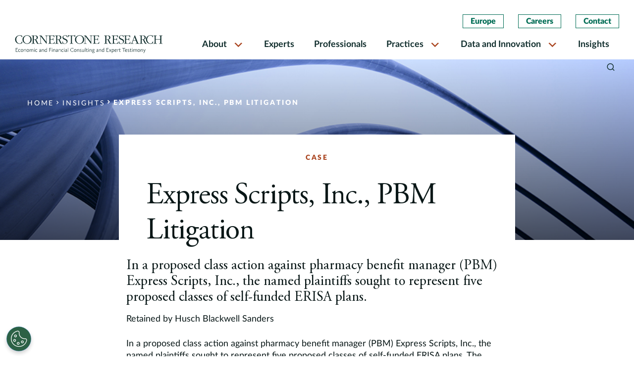

--- FILE ---
content_type: text/html; charset=UTF-8
request_url: https://www.cornerstone.com/insights/cases/express-scripts-inc-pbm-litigation/
body_size: 17727
content:
<!doctype html>
<html lang="en-US">
<head>
	<meta charset="UTF-8">
	<meta name="viewport" content="width=device-width, initial-scale=1">
    <meta http-equiv="X-UA-Compatible" content="IE=edge">
    <link rel="preconnect" href="https://fonts.googleapis.com">
    <link rel="preconnect" href="https://fonts.gstatic.com" crossorigin>
    <link rel="stylesheet" href="https://use.typekit.net/fcw1nqi.css">
    <link rel="stylesheet" href="https://cdnjs.cloudflare.com/ajax/libs/font-awesome/4.0.1/css/font-awesome.min.css" integrity="sha512-H/zVLBHVS8ZRNSR8wrNZrGFpuHDyN6+p6uaADRefLS4yZYRxfF4049g1GhT+gDExFRB5Kf9jeGr8vueDsyBhhA==" crossorigin="anonymous" referrerpolicy="no-referrer" />
	<meta name='robots' content='index, follow, max-image-preview:large, max-snippet:-1, max-video-preview:-1' />

	<!-- This site is optimized with the Yoast SEO Premium plugin v20.1 (Yoast SEO v26.6) - https://yoast.com/wordpress/plugins/seo/ -->
	<title>Express Scripts, Inc., PBM Litigation | Cornerstone Research</title>
	<meta name="description" content="In a proposed class action against pharmacy benefit manager (PBM) Express Scripts, Inc., the named plaintiffs sought to represent five proposed classes of self-funded ERISA plans." />
	<link rel="canonical" href="https://www.cornerstone.com/insights/cases/express-scripts-inc-pbm-litigation/" />
	<meta property="og:locale" content="en_US" />
	<meta property="og:type" content="article" />
	<meta property="og:title" content="Express Scripts, Inc., PBM Litigation" />
	<meta property="og:description" content="In a proposed class action against pharmacy benefit manager (PBM) Express Scripts, Inc., the named plaintiffs sought to represent five proposed classes of self-funded ERISA plans." />
	<meta property="og:url" content="https://www.cornerstone.com/insights/cases/express-scripts-inc-pbm-litigation/" />
	<meta property="og:site_name" content="Cornerstone Research" />
	<meta property="article:publisher" content="https://www.facebook.com/CornerstoneResearchInc" />
	<meta property="article:modified_time" content="2022-01-13T19:25:06+00:00" />
	<meta property="og:image" content="https://www.cornerstone.com/wp-content/uploads/2022/01/greenlogo.jpg" />
	<meta property="og:image:width" content="300" />
	<meta property="og:image:height" content="210" />
	<meta property="og:image:type" content="image/jpeg" />
	<meta name="twitter:card" content="summary_large_image" />
	<meta name="twitter:site" content="@Cornerstone_Res" />
	<script type="application/ld+json" class="yoast-schema-graph">{"@context":"https://schema.org","@graph":[{"@type":"WebPage","@id":"https://www.cornerstone.com/insights/cases/express-scripts-inc-pbm-litigation/","url":"https://www.cornerstone.com/insights/cases/express-scripts-inc-pbm-litigation/","name":"Express Scripts, Inc., PBM Litigation | Cornerstone Research","isPartOf":{"@id":"https://www.cornerstone.com/#website"},"datePublished":"2009-08-26T12:08:28+00:00","dateModified":"2022-01-13T19:25:06+00:00","description":"In a proposed class action against pharmacy benefit manager (PBM) Express Scripts, Inc., the named plaintiffs sought to represent five proposed classes of self-funded ERISA plans.","breadcrumb":{"@id":"https://www.cornerstone.com/insights/cases/express-scripts-inc-pbm-litigation/#breadcrumb"},"inLanguage":"en-US","potentialAction":[{"@type":"ReadAction","target":["https://www.cornerstone.com/insights/cases/express-scripts-inc-pbm-litigation/"]}]},{"@type":"BreadcrumbList","@id":"https://www.cornerstone.com/insights/cases/express-scripts-inc-pbm-litigation/#breadcrumb","itemListElement":[{"@type":"ListItem","position":1,"name":"Home","item":"https://www.cornerstone.com/"},{"@type":"ListItem","position":2,"name":"Express Scripts, Inc., PBM Litigation"}]},{"@type":"WebSite","@id":"https://www.cornerstone.com/#website","url":"https://www.cornerstone.com/","name":"Cornerstone Research","description":"Economic and Financial Consulting and Expert Testimony","publisher":{"@id":"https://www.cornerstone.com/#organization"},"potentialAction":[{"@type":"SearchAction","target":{"@type":"EntryPoint","urlTemplate":"https://www.cornerstone.com/?s={search_term_string}"},"query-input":{"@type":"PropertyValueSpecification","valueRequired":true,"valueName":"search_term_string"}}],"inLanguage":"en-US"},{"@type":"Organization","@id":"https://www.cornerstone.com/#organization","name":"Cornerstone Research","url":"https://www.cornerstone.com/","logo":{"@type":"ImageObject","inLanguage":"en-US","@id":"https://www.cornerstone.com/#/schema/logo/image/","url":"https://www.cornerstone.com/wp-content/uploads/2022/01/Cornerstone-Research-Logo.jpg","contentUrl":"https://www.cornerstone.com/wp-content/uploads/2022/01/Cornerstone-Research-Logo.jpg","width":1000,"height":61,"caption":"Cornerstone Research"},"image":{"@id":"https://www.cornerstone.com/#/schema/logo/image/"},"sameAs":["https://www.facebook.com/CornerstoneResearchInc","https://x.com/Cornerstone_Res","https://www.linkedin.com/company/cornerstone-research/"]}]}</script>
	<!-- / Yoast SEO Premium plugin. -->


<link rel='dns-prefetch' href='//static.addtoany.com' />
<link rel="alternate" type="application/rss+xml" title="Cornerstone Research &raquo; Feed" href="https://www.cornerstone.com/feed/" />
<link rel="alternate" type="application/rss+xml" title="Cornerstone Research &raquo; Comments Feed" href="https://www.cornerstone.com/comments/feed/" />
<link rel="alternate" title="oEmbed (JSON)" type="application/json+oembed" href="https://www.cornerstone.com/wp-json/oembed/1.0/embed?url=https%3A%2F%2Fwww.cornerstone.com%2Finsights%2Fcases%2Fexpress-scripts-inc-pbm-litigation%2F" />
<link rel="alternate" title="oEmbed (XML)" type="text/xml+oembed" href="https://www.cornerstone.com/wp-json/oembed/1.0/embed?url=https%3A%2F%2Fwww.cornerstone.com%2Finsights%2Fcases%2Fexpress-scripts-inc-pbm-litigation%2F&#038;format=xml" />
		<style>
			.lazyload,
			.lazyloading {
				max-width: 100%;
			}
		</style>
		<style id='wp-img-auto-sizes-contain-inline-css'>
img:is([sizes=auto i],[sizes^="auto," i]){contain-intrinsic-size:3000px 1500px}
/*# sourceURL=wp-img-auto-sizes-contain-inline-css */
</style>
<style id='wp-block-library-inline-css'>
:root{--wp-block-synced-color:#7a00df;--wp-block-synced-color--rgb:122,0,223;--wp-bound-block-color:var(--wp-block-synced-color);--wp-editor-canvas-background:#ddd;--wp-admin-theme-color:#007cba;--wp-admin-theme-color--rgb:0,124,186;--wp-admin-theme-color-darker-10:#006ba1;--wp-admin-theme-color-darker-10--rgb:0,107,160.5;--wp-admin-theme-color-darker-20:#005a87;--wp-admin-theme-color-darker-20--rgb:0,90,135;--wp-admin-border-width-focus:2px}@media (min-resolution:192dpi){:root{--wp-admin-border-width-focus:1.5px}}.wp-element-button{cursor:pointer}:root .has-very-light-gray-background-color{background-color:#eee}:root .has-very-dark-gray-background-color{background-color:#313131}:root .has-very-light-gray-color{color:#eee}:root .has-very-dark-gray-color{color:#313131}:root .has-vivid-green-cyan-to-vivid-cyan-blue-gradient-background{background:linear-gradient(135deg,#00d084,#0693e3)}:root .has-purple-crush-gradient-background{background:linear-gradient(135deg,#34e2e4,#4721fb 50%,#ab1dfe)}:root .has-hazy-dawn-gradient-background{background:linear-gradient(135deg,#faaca8,#dad0ec)}:root .has-subdued-olive-gradient-background{background:linear-gradient(135deg,#fafae1,#67a671)}:root .has-atomic-cream-gradient-background{background:linear-gradient(135deg,#fdd79a,#004a59)}:root .has-nightshade-gradient-background{background:linear-gradient(135deg,#330968,#31cdcf)}:root .has-midnight-gradient-background{background:linear-gradient(135deg,#020381,#2874fc)}:root{--wp--preset--font-size--normal:16px;--wp--preset--font-size--huge:42px}.has-regular-font-size{font-size:1em}.has-larger-font-size{font-size:2.625em}.has-normal-font-size{font-size:var(--wp--preset--font-size--normal)}.has-huge-font-size{font-size:var(--wp--preset--font-size--huge)}.has-text-align-center{text-align:center}.has-text-align-left{text-align:left}.has-text-align-right{text-align:right}.has-fit-text{white-space:nowrap!important}#end-resizable-editor-section{display:none}.aligncenter{clear:both}.items-justified-left{justify-content:flex-start}.items-justified-center{justify-content:center}.items-justified-right{justify-content:flex-end}.items-justified-space-between{justify-content:space-between}.screen-reader-text{border:0;clip-path:inset(50%);height:1px;margin:-1px;overflow:hidden;padding:0;position:absolute;width:1px;word-wrap:normal!important}.screen-reader-text:focus{background-color:#ddd;clip-path:none;color:#444;display:block;font-size:1em;height:auto;left:5px;line-height:normal;padding:15px 23px 14px;text-decoration:none;top:5px;width:auto;z-index:100000}html :where(.has-border-color){border-style:solid}html :where([style*=border-top-color]){border-top-style:solid}html :where([style*=border-right-color]){border-right-style:solid}html :where([style*=border-bottom-color]){border-bottom-style:solid}html :where([style*=border-left-color]){border-left-style:solid}html :where([style*=border-width]){border-style:solid}html :where([style*=border-top-width]){border-top-style:solid}html :where([style*=border-right-width]){border-right-style:solid}html :where([style*=border-bottom-width]){border-bottom-style:solid}html :where([style*=border-left-width]){border-left-style:solid}html :where(img[class*=wp-image-]){height:auto;max-width:100%}:where(figure){margin:0 0 1em}html :where(.is-position-sticky){--wp-admin--admin-bar--position-offset:var(--wp-admin--admin-bar--height,0px)}@media screen and (max-width:600px){html :where(.is-position-sticky){--wp-admin--admin-bar--position-offset:0px}}

/*# sourceURL=wp-block-library-inline-css */
</style><style id='global-styles-inline-css'>
:root{--wp--preset--aspect-ratio--square: 1;--wp--preset--aspect-ratio--4-3: 4/3;--wp--preset--aspect-ratio--3-4: 3/4;--wp--preset--aspect-ratio--3-2: 3/2;--wp--preset--aspect-ratio--2-3: 2/3;--wp--preset--aspect-ratio--16-9: 16/9;--wp--preset--aspect-ratio--9-16: 9/16;--wp--preset--color--black: #000000;--wp--preset--color--cyan-bluish-gray: #abb8c3;--wp--preset--color--white: #ffffff;--wp--preset--color--pale-pink: #f78da7;--wp--preset--color--vivid-red: #cf2e2e;--wp--preset--color--luminous-vivid-orange: #ff6900;--wp--preset--color--luminous-vivid-amber: #fcb900;--wp--preset--color--light-green-cyan: #7bdcb5;--wp--preset--color--vivid-green-cyan: #00d084;--wp--preset--color--pale-cyan-blue: #8ed1fc;--wp--preset--color--vivid-cyan-blue: #0693e3;--wp--preset--color--vivid-purple: #9b51e0;--wp--preset--gradient--vivid-cyan-blue-to-vivid-purple: linear-gradient(135deg,rgb(6,147,227) 0%,rgb(155,81,224) 100%);--wp--preset--gradient--light-green-cyan-to-vivid-green-cyan: linear-gradient(135deg,rgb(122,220,180) 0%,rgb(0,208,130) 100%);--wp--preset--gradient--luminous-vivid-amber-to-luminous-vivid-orange: linear-gradient(135deg,rgb(252,185,0) 0%,rgb(255,105,0) 100%);--wp--preset--gradient--luminous-vivid-orange-to-vivid-red: linear-gradient(135deg,rgb(255,105,0) 0%,rgb(207,46,46) 100%);--wp--preset--gradient--very-light-gray-to-cyan-bluish-gray: linear-gradient(135deg,rgb(238,238,238) 0%,rgb(169,184,195) 100%);--wp--preset--gradient--cool-to-warm-spectrum: linear-gradient(135deg,rgb(74,234,220) 0%,rgb(151,120,209) 20%,rgb(207,42,186) 40%,rgb(238,44,130) 60%,rgb(251,105,98) 80%,rgb(254,248,76) 100%);--wp--preset--gradient--blush-light-purple: linear-gradient(135deg,rgb(255,206,236) 0%,rgb(152,150,240) 100%);--wp--preset--gradient--blush-bordeaux: linear-gradient(135deg,rgb(254,205,165) 0%,rgb(254,45,45) 50%,rgb(107,0,62) 100%);--wp--preset--gradient--luminous-dusk: linear-gradient(135deg,rgb(255,203,112) 0%,rgb(199,81,192) 50%,rgb(65,88,208) 100%);--wp--preset--gradient--pale-ocean: linear-gradient(135deg,rgb(255,245,203) 0%,rgb(182,227,212) 50%,rgb(51,167,181) 100%);--wp--preset--gradient--electric-grass: linear-gradient(135deg,rgb(202,248,128) 0%,rgb(113,206,126) 100%);--wp--preset--gradient--midnight: linear-gradient(135deg,rgb(2,3,129) 0%,rgb(40,116,252) 100%);--wp--preset--font-size--small: 13px;--wp--preset--font-size--medium: 20px;--wp--preset--font-size--large: 36px;--wp--preset--font-size--x-large: 42px;--wp--preset--spacing--20: 0.44rem;--wp--preset--spacing--30: 0.67rem;--wp--preset--spacing--40: 1rem;--wp--preset--spacing--50: 1.5rem;--wp--preset--spacing--60: 2.25rem;--wp--preset--spacing--70: 3.38rem;--wp--preset--spacing--80: 5.06rem;--wp--preset--shadow--natural: 6px 6px 9px rgba(0, 0, 0, 0.2);--wp--preset--shadow--deep: 12px 12px 50px rgba(0, 0, 0, 0.4);--wp--preset--shadow--sharp: 6px 6px 0px rgba(0, 0, 0, 0.2);--wp--preset--shadow--outlined: 6px 6px 0px -3px rgb(255, 255, 255), 6px 6px rgb(0, 0, 0);--wp--preset--shadow--crisp: 6px 6px 0px rgb(0, 0, 0);}:where(.is-layout-flex){gap: 0.5em;}:where(.is-layout-grid){gap: 0.5em;}body .is-layout-flex{display: flex;}.is-layout-flex{flex-wrap: wrap;align-items: center;}.is-layout-flex > :is(*, div){margin: 0;}body .is-layout-grid{display: grid;}.is-layout-grid > :is(*, div){margin: 0;}:where(.wp-block-columns.is-layout-flex){gap: 2em;}:where(.wp-block-columns.is-layout-grid){gap: 2em;}:where(.wp-block-post-template.is-layout-flex){gap: 1.25em;}:where(.wp-block-post-template.is-layout-grid){gap: 1.25em;}.has-black-color{color: var(--wp--preset--color--black) !important;}.has-cyan-bluish-gray-color{color: var(--wp--preset--color--cyan-bluish-gray) !important;}.has-white-color{color: var(--wp--preset--color--white) !important;}.has-pale-pink-color{color: var(--wp--preset--color--pale-pink) !important;}.has-vivid-red-color{color: var(--wp--preset--color--vivid-red) !important;}.has-luminous-vivid-orange-color{color: var(--wp--preset--color--luminous-vivid-orange) !important;}.has-luminous-vivid-amber-color{color: var(--wp--preset--color--luminous-vivid-amber) !important;}.has-light-green-cyan-color{color: var(--wp--preset--color--light-green-cyan) !important;}.has-vivid-green-cyan-color{color: var(--wp--preset--color--vivid-green-cyan) !important;}.has-pale-cyan-blue-color{color: var(--wp--preset--color--pale-cyan-blue) !important;}.has-vivid-cyan-blue-color{color: var(--wp--preset--color--vivid-cyan-blue) !important;}.has-vivid-purple-color{color: var(--wp--preset--color--vivid-purple) !important;}.has-black-background-color{background-color: var(--wp--preset--color--black) !important;}.has-cyan-bluish-gray-background-color{background-color: var(--wp--preset--color--cyan-bluish-gray) !important;}.has-white-background-color{background-color: var(--wp--preset--color--white) !important;}.has-pale-pink-background-color{background-color: var(--wp--preset--color--pale-pink) !important;}.has-vivid-red-background-color{background-color: var(--wp--preset--color--vivid-red) !important;}.has-luminous-vivid-orange-background-color{background-color: var(--wp--preset--color--luminous-vivid-orange) !important;}.has-luminous-vivid-amber-background-color{background-color: var(--wp--preset--color--luminous-vivid-amber) !important;}.has-light-green-cyan-background-color{background-color: var(--wp--preset--color--light-green-cyan) !important;}.has-vivid-green-cyan-background-color{background-color: var(--wp--preset--color--vivid-green-cyan) !important;}.has-pale-cyan-blue-background-color{background-color: var(--wp--preset--color--pale-cyan-blue) !important;}.has-vivid-cyan-blue-background-color{background-color: var(--wp--preset--color--vivid-cyan-blue) !important;}.has-vivid-purple-background-color{background-color: var(--wp--preset--color--vivid-purple) !important;}.has-black-border-color{border-color: var(--wp--preset--color--black) !important;}.has-cyan-bluish-gray-border-color{border-color: var(--wp--preset--color--cyan-bluish-gray) !important;}.has-white-border-color{border-color: var(--wp--preset--color--white) !important;}.has-pale-pink-border-color{border-color: var(--wp--preset--color--pale-pink) !important;}.has-vivid-red-border-color{border-color: var(--wp--preset--color--vivid-red) !important;}.has-luminous-vivid-orange-border-color{border-color: var(--wp--preset--color--luminous-vivid-orange) !important;}.has-luminous-vivid-amber-border-color{border-color: var(--wp--preset--color--luminous-vivid-amber) !important;}.has-light-green-cyan-border-color{border-color: var(--wp--preset--color--light-green-cyan) !important;}.has-vivid-green-cyan-border-color{border-color: var(--wp--preset--color--vivid-green-cyan) !important;}.has-pale-cyan-blue-border-color{border-color: var(--wp--preset--color--pale-cyan-blue) !important;}.has-vivid-cyan-blue-border-color{border-color: var(--wp--preset--color--vivid-cyan-blue) !important;}.has-vivid-purple-border-color{border-color: var(--wp--preset--color--vivid-purple) !important;}.has-vivid-cyan-blue-to-vivid-purple-gradient-background{background: var(--wp--preset--gradient--vivid-cyan-blue-to-vivid-purple) !important;}.has-light-green-cyan-to-vivid-green-cyan-gradient-background{background: var(--wp--preset--gradient--light-green-cyan-to-vivid-green-cyan) !important;}.has-luminous-vivid-amber-to-luminous-vivid-orange-gradient-background{background: var(--wp--preset--gradient--luminous-vivid-amber-to-luminous-vivid-orange) !important;}.has-luminous-vivid-orange-to-vivid-red-gradient-background{background: var(--wp--preset--gradient--luminous-vivid-orange-to-vivid-red) !important;}.has-very-light-gray-to-cyan-bluish-gray-gradient-background{background: var(--wp--preset--gradient--very-light-gray-to-cyan-bluish-gray) !important;}.has-cool-to-warm-spectrum-gradient-background{background: var(--wp--preset--gradient--cool-to-warm-spectrum) !important;}.has-blush-light-purple-gradient-background{background: var(--wp--preset--gradient--blush-light-purple) !important;}.has-blush-bordeaux-gradient-background{background: var(--wp--preset--gradient--blush-bordeaux) !important;}.has-luminous-dusk-gradient-background{background: var(--wp--preset--gradient--luminous-dusk) !important;}.has-pale-ocean-gradient-background{background: var(--wp--preset--gradient--pale-ocean) !important;}.has-electric-grass-gradient-background{background: var(--wp--preset--gradient--electric-grass) !important;}.has-midnight-gradient-background{background: var(--wp--preset--gradient--midnight) !important;}.has-small-font-size{font-size: var(--wp--preset--font-size--small) !important;}.has-medium-font-size{font-size: var(--wp--preset--font-size--medium) !important;}.has-large-font-size{font-size: var(--wp--preset--font-size--large) !important;}.has-x-large-font-size{font-size: var(--wp--preset--font-size--x-large) !important;}
/*# sourceURL=global-styles-inline-css */
</style>

<style id='classic-theme-styles-inline-css'>
/*! This file is auto-generated */
.wp-block-button__link{color:#fff;background-color:#32373c;border-radius:9999px;box-shadow:none;text-decoration:none;padding:calc(.667em + 2px) calc(1.333em + 2px);font-size:1.125em}.wp-block-file__button{background:#32373c;color:#fff;text-decoration:none}
/*# sourceURL=/wp-includes/css/classic-themes.min.css */
</style>
<link rel='stylesheet' id='megamenu-css' href='https://www.cornerstone.com/wp-content/uploads/maxmegamenu/style.css?ver=3f7bae' media='all' />
<link rel='stylesheet' id='dashicons-css' href='https://www.cornerstone.com/wp-includes/css/dashicons.min.css?ver=6.9' media='all' />
<link rel='stylesheet' id='cornerstone_research-ihotspot-css' href='https://www.cornerstone.com/wp-content/themes/cornerstone_research/html/app/assets/css/ihotspot.min.css?ver=1.0.17' media='all' />
<link rel='stylesheet' id='cornerstone_research-select2-css' href='https://www.cornerstone.com/wp-content/themes/cornerstone_research/html/app/assets/css/select2.min.css?ver=1.0.17' media='all' />
<link rel='stylesheet' id='cornerstone_research-lity-css' href='https://www.cornerstone.com/wp-content/uploads/autoptimize/css/autoptimize_single_d2f9238aec0c7a47f92f23552bdabae1.css?ver=1.0.17' media='all' />
<link rel='stylesheet' id='cornerstone_research-animate-css' href='https://www.cornerstone.com/wp-content/uploads/autoptimize/css/autoptimize_single_fe17344435ecc39205adc971deb3445a.css?ver=1.0.17' media='all' />
<link rel='stylesheet' id='cornerstone_research-custom-style-css' href='https://www.cornerstone.com/wp-content/uploads/autoptimize/css/autoptimize_single_9263022ebc5b80b1b700d315faa70830.css?ver=1.0.17' media='all' />
<link rel='stylesheet' id='cornerstone_research-style-min-css' href='https://www.cornerstone.com/wp-content/themes/cornerstone_research/html/app/assets/css/style.min.css?ver=1.0.17' media='all' />
<link rel='stylesheet' id='addtoany-css' href='https://www.cornerstone.com/wp-content/plugins/add-to-any/addtoany.min.css?ver=1.16' media='all' />
<script id="addtoany-core-js-before">
window.a2a_config=window.a2a_config||{};a2a_config.callbacks=[];a2a_config.overlays=[];a2a_config.templates={};
a2a_config.icon_color="transparent,#006d55";

//# sourceURL=addtoany-core-js-before
</script>
<script defer src="https://static.addtoany.com/menu/page.js" id="addtoany-core-js"></script>
<script src="https://www.cornerstone.com/wp-includes/js/jquery/jquery.min.js?ver=3.7.1" id="jquery-core-js"></script>
<script src="https://www.cornerstone.com/wp-includes/js/jquery/jquery-migrate.min.js?ver=3.4.1" id="jquery-migrate-js"></script>
<script defer src="https://www.cornerstone.com/wp-content/plugins/add-to-any/addtoany.min.js?ver=1.1" id="addtoany-jquery-js"></script>
<script src="https://www.cornerstone.com/wp-content/themes/cornerstone_research/html/app/assets/components/modernizr.js?ver=1.0.17" id="cornerstone_research-modernizr-js"></script>
<link rel="https://api.w.org/" href="https://www.cornerstone.com/wp-json/" /><link rel="alternate" title="JSON" type="application/json" href="https://www.cornerstone.com/wp-json/wp/v2/case_study/2903" /><link rel="EditURI" type="application/rsd+xml" title="RSD" href="https://www.cornerstone.com/xmlrpc.php?rsd" />
<meta name="generator" content="WordPress 6.9" />
<link rel='shortlink' href='https://www.cornerstone.com/?p=2903' />
		<script>
			document.documentElement.className = document.documentElement.className.replace('no-js', 'js');
		</script>
				<style>
			.no-js img.lazyload {
				display: none;
			}

			figure.wp-block-image img.lazyloading {
				min-width: 150px;
			}

			.lazyload,
			.lazyloading {
				--smush-placeholder-width: 100px;
				--smush-placeholder-aspect-ratio: 1/1;
				width: var(--smush-image-width, var(--smush-placeholder-width)) !important;
				aspect-ratio: var(--smush-image-aspect-ratio, var(--smush-placeholder-aspect-ratio)) !important;
			}

						.lazyload, .lazyloading {
				opacity: 0;
			}

			.lazyloaded {
				opacity: 1;
				transition: opacity 400ms;
				transition-delay: 0ms;
			}

					</style>
		<!-- OptanonConsentNoticeStart -->

<script src="https://cdn.cookielaw.org/scripttemplates/otSDKStub.js"  type="text/javascript" charset="UTF-8" data-domain-script="0198811e-5315-7fe5-a6eb-bee95f127c15" ></script>
<script type="text/javascript">
function OptanonWrapper() { }
</script>
<!-- OptanonConsentNoticeEnd -->

<!-- Google Tag Manager -->
<script>(function(w,d,s,l,i){w[l]=w[l]||[];w[l].push({'gtm.start':
new Date().getTime(),event:'gtm.js'});var f=d.getElementsByTagName(s)[0],
j=d.createElement(s),dl=l!='dataLayer'?'&l='+l:'';j.async=true;j.src=
'https://www.googletagmanager.com/gtm.js?id='+i+dl;f.parentNode.insertBefore(j,f);
})(window,document,'script','dataLayer','GTM-MV72J5J');</script>
<!-- End Google Tag Manager --><link rel="icon" href="https://www.cornerstone.com/wp-content/uploads/2021/12/cropped-favicon-1-32x32.png" sizes="32x32" />
<link rel="icon" href="https://www.cornerstone.com/wp-content/uploads/2021/12/cropped-favicon-1-192x192.png" sizes="192x192" />
<link rel="apple-touch-icon" href="https://www.cornerstone.com/wp-content/uploads/2021/12/cropped-favicon-1-180x180.png" />
<meta name="msapplication-TileImage" content="https://www.cornerstone.com/wp-content/uploads/2021/12/cropped-favicon-1-270x270.png" />
		<style id="wp-custom-css">
			.practice-herozone .container:before {
	content: '';
      background: transparent linear-gradient(0deg, #000000 0%, #00000000 100%) 0% 0% no-repeat padding-box;
      opacity: 0.64;
      position: absolute;
      height: 100%;
      width: 100%;
      left: 0;
      bottom: 0;
      z-index: 1;
}
.practice-herozone .container .col-md-8 {
	z-index:2;
}
.highlights-tabbed-body-container .text-block .row {
    column-count: unset;
    display: flex;
}

.tabs-column-sections.two-column-listing ul {
    display: flex;
    flex-wrap: wrap;
    column-gap: unset;
    column-count: unset;
    width: 100%;
}
.tabs-column-sections.two-column-listing ul li {
    flex: 0 0 50%;
    max-width: 50%;
}
@media(max-width: 767px){
	.tabs-column-sections.two-column-listing ul li {
    flex: 0 0 100%;
    max-width: 100%;
	}
}		</style>
		<style type="text/css">/** Mega Menu CSS: fs **/</style>
</head>
<style>
    #print-btn-d {display: none;}
    .practice-herozone .container:before {
        content: '';
        background: transparent linear-gradient(0deg, #000000 0%, #00000000 100%) 0% 0% no-repeat padding-box;
        opacity: 0.64;
        position: absolute;
        height: 100%;
        width: 100%;
        left: 0;
        bottom: 0;
        z-index: 1;
    }
    .practice-herozone .container .col-md-8 {
        z-index:2;
    }
    .highlights-tabbed-body-container .text-block .row {
        column-count: unset;
        display: flex;
    }

    .tabs-column-sections.two-column-listing ul {
        display: flex;
        flex-wrap: wrap;
        column-gap: unset;
        column-count: unset;
        width: 100%;
    }
    .tabs-column-sections.two-column-listing ul li {
        flex: 0 0 50%;
        max-width: 50%;
    }
    @media(max-width: 767px){
        .tabs-column-sections.two-column-listing ul li {
        flex: 0 0 100%;
        max-width: 100%;
        }
    }
</style>
<body class="wp-singular case_study-template-default single single-case_study postid-2903 wp-theme-cornerstone_research mega-menu-menu-2">
<!-- Google Tag Manager (noscript) -->
<noscript><iframe data-src="https://www.googletagmanager.com/ns.html?id=GTM-MV72J5J"
height="0" width="0" style="display:none;visibility:hidden" src="[data-uri]" class="lazyload" data-load-mode="1"></iframe></noscript>
<!-- End Google Tag Manager (noscript) --><div id="page" class="site">
	<a class="skip-link screen-reader-text" href="#primary">Skip to content</a>
    <header id="header">
        <div class="search-overlay">
            <div class="search-content search-block" id="search-content">
                <div class="search-header-content container">
                    <form autocomplete="off" action="https://www.cornerstone.com/">
                        <div class="search-field">
                            <input type="text" placeholder="Search" name="s" id="search-input" required>
                            <button>
                                <span class="sr-only">Search</span>
                                <i class="icon-search"></i>
                            </button>
                        </div>
                    </form>
                    <span class="close-search"><i class="icon-clear"></i></span>
                </div>
            </div>
        </div>
        <nav class="navbar navbar-expand-lg">
            <div class="container-fluid">
                <a class="header-search-icon mobile-search-trigger" href="javascript:void(0)">
                    <span class="sr-only">Search</span>
                    <i class="icon-search"></i>
                </a>
                <button class="navbar-toggler" type="button" data-toggle="collapse" data-target="#MainMenu" aria-controls="MainMenu" aria-expanded="false" aria-label="Toggle navigation">
                    <span class="navbar-toggler-icon">
                        <i class="icon-menu"></i>
                        <i class="icon-clear"></i>
                    </span>
                </button>
                <div class="col-sm-3">
                    <a class="navbar-brand" href="/">
                        <img class="light-logo lazyload" data-src="https://www.cornerstone.com/wp-content/themes/cornerstone_research/html/app/assets/img/white-logo.svg" alt="Cornerstone Light Logo" src="[data-uri]">
                        <img class="dark-logo lazyload" data-src="https://www.cornerstone.com/wp-content/themes/cornerstone_research/html/app/assets/img/dark-logo.svg"  alt="Cornerstone Dark Logo" src="[data-uri]">
                        <img class="mobile-logo lazyload" data-src="https://www.cornerstone.com/wp-content/themes/cornerstone_research/html/app/assets/img/mobile-logo.svg"  alt="Cornerstone Mobile Logo" src="[data-uri]">
                    </a>
                </div>
                <div class="col-sm-9 position-static">
                    <div class="navbar-collapse justify-content-end" id="MainMenu">
                        <div class="header-btn-container top-mobile-hide">
                            <ul id="main-menu-2" class=""><li id="menu-item-4379" class="menu-item menu-item-type-post_type menu-item-object-page menu-item-4379"><a href="https://www.cornerstone.com/europe/">Europe</a></li>
<li id="menu-item-4380" class="menu-item menu-item-type-post_type menu-item-object-page menu-item-4380"><a href="https://www.cornerstone.com/careers/">Careers</a></li>
<li id="menu-item-4381" class="menu-item menu-item-type-custom menu-item-object-custom menu-item-4381"><a href="/contact-us">Contact</a></li>
</ul>                        </div>
                        <div id="mega-menu-wrap-menu-2" class="mega-menu-wrap"><div class="mega-menu-toggle"><div class="mega-toggle-blocks-left"></div><div class="mega-toggle-blocks-center"></div><div class="mega-toggle-blocks-right"><div class='mega-toggle-block mega-menu-toggle-animated-block mega-toggle-block-0' id='mega-toggle-block-0'><button aria-label="Toggle Menu" class="mega-toggle-animated mega-toggle-animated-slider" type="button" aria-expanded="false">
                  <span class="mega-toggle-animated-box">
                    <span class="mega-toggle-animated-inner"></span>
                  </span>
                </button></div></div></div><ul id="mega-menu-menu-2" class="mega-menu max-mega-menu mega-menu-horizontal mega-no-js" data-event="hover_intent" data-effect="fade_up" data-effect-speed="200" data-effect-mobile="disabled" data-effect-speed-mobile="0" data-mobile-force-width="false" data-second-click="go" data-document-click="collapse" data-vertical-behaviour="standard" data-breakpoint="1200" data-unbind="false" data-mobile-state="collapse_all" data-mobile-direction="vertical" data-hover-intent-timeout="300" data-hover-intent-interval="100"><li class="mega-menu-item mega-menu-item-type-custom mega-menu-item-object-custom mega-menu-item-has-children mega-align-bottom-left mega-menu-flyout mega-close-after-click mega-menu-item-4368" id="mega-menu-item-4368"><a class="mega-menu-link" href="#" aria-expanded="false" tabindex="0">About<span class="mega-indicator" aria-hidden="true"></span></a>
<ul class="mega-sub-menu">
<li class="mega-menu-item mega-menu-item-type-custom mega-menu-item-object-custom mega-menu-item-13887" id="mega-menu-item-13887"><a class="mega-menu-link" href="/about/about-us/">About Us</a></li><li class="mega-menu-item mega-menu-item-type-custom mega-menu-item-object-custom mega-menu-item-559" id="mega-menu-item-559"><a class="mega-menu-link" href="/about/client-commitment/">Client Commitment</a></li><li class="mega-menu-item mega-menu-item-type-post_type mega-menu-item-object-page mega-menu-item-12046" id="mega-menu-item-12046"><a class="mega-menu-link" href="https://www.cornerstone.com/about/cases/">Cases</a></li><li class="mega-menu-item mega-menu-item-type-custom mega-menu-item-object-custom mega-menu-item-561" id="mega-menu-item-561"><a class="mega-menu-link" href="/about/offices/">Offices</a></li><li class="mega-menu-item mega-menu-item-type-post_type mega-menu-item-object-page mega-menu-item-22164" id="mega-menu-item-22164"><a class="mega-menu-link" href="https://www.cornerstone.com/about/firm-leadership/">Firm Leadership</a></li><li class="mega-menu-item mega-menu-item-type-custom mega-menu-item-object-custom mega-menu-item-562" id="mega-menu-item-562"><a class="mega-menu-link" href="/about/corporate-citizenship/">Corporate Citizenship</a></li><li class="mega-menu-item mega-menu-item-type-custom mega-menu-item-object-custom mega-menu-item-563" id="mega-menu-item-563"><a class="mega-menu-link" href="/about/pro-bono/">Pro Bono</a></li><li class="mega-menu-item mega-menu-item-type-custom mega-menu-item-object-custom mega-menu-item-564" id="mega-menu-item-564"><a class="mega-menu-link" href="/about/community-and-connection/">Community and Connection</a></li></ul>
</li><li class="mega-menu-item mega-menu-item-type-post_type mega-menu-item-object-page mega-align-bottom-left mega-menu-flyout mega-menu-item-12043" id="mega-menu-item-12043"><a class="mega-menu-link" href="https://www.cornerstone.com/experts/" tabindex="0">Experts</a></li><li class="mega-menu-item mega-menu-item-type-post_type mega-menu-item-object-page mega-align-bottom-left mega-menu-flyout mega-menu-item-12045" id="mega-menu-item-12045"><a class="mega-menu-link" href="https://www.cornerstone.com/professionals/" tabindex="0">Professionals</a></li><li class="mega-menu-item mega-menu-item-type-custom mega-menu-item-object-custom mega-menu-item-has-children mega-menu-megamenu mega-align-bottom-left mega-menu-megamenu mega-close-after-click mega-menu-item-566" id="mega-menu-item-566"><a class="mega-menu-link" href="#" aria-expanded="false" tabindex="0">Practices<span class="mega-indicator" aria-hidden="true"></span></a>
<ul class="mega-sub-menu">
<li class="mega-menu-item mega-menu-item-type-custom mega-menu-item-object-custom mega-menu-item-has-children mega-2-columns mega-menu-column-standard mega-menu-columns-1-of-2 mega-menu-item-528" style="--columns:2; --span:1" id="mega-menu-item-528"><a class="mega-menu-link" href="#">Selected Services<span class="mega-indicator" aria-hidden="true"></span></a>
	<ul class="mega-sub-menu">
<li class="mega-menu-item mega-menu-item-type-custom mega-menu-item-object-custom mega-menu-item-529" id="mega-menu-item-529"><a class="mega-menu-link" href="/practices/services/accounting/">Accounting</a></li><li class="mega-menu-item mega-menu-item-type-custom mega-menu-item-object-custom mega-menu-item-530" id="mega-menu-item-530"><a class="mega-menu-link" href="/practices/services/antitrust-competition/">Antitrust and Competition</a></li><li class="mega-menu-item mega-menu-item-type-custom mega-menu-item-object-custom mega-menu-item-531" id="mega-menu-item-531"><a class="mega-menu-link" href="/practices/services/bankruptcy-financial-distress/">Bankruptcy and Financial Distress</a></li><li class="mega-menu-item mega-menu-item-type-custom mega-menu-item-object-custom mega-menu-item-26204" id="mega-menu-item-26204"><a class="mega-menu-link" href="/practices/services/commercial-disputes-and-general-damages/">Commercial Disputes and General Damages</a></li><li class="mega-menu-item mega-menu-item-type-custom mega-menu-item-object-custom mega-menu-item-532" id="mega-menu-item-532"><a class="mega-menu-link" href="/practices/services/consumer-fraud-product-liability/">Consumer Fraud and Product Liability</a></li><li class="mega-menu-item mega-menu-item-type-custom mega-menu-item-object-custom mega-menu-item-533" id="mega-menu-item-533"><a class="mega-menu-link" href="/practices/services/corporate-government-investigations/">Corporate and Government Investigations</a></li><li class="mega-menu-item mega-menu-item-type-custom mega-menu-item-object-custom mega-menu-item-534" id="mega-menu-item-534"><a class="mega-menu-link" href="/practices/services/corporate-governance/">Corporate Governance</a></li><li class="mega-menu-item mega-menu-item-type-custom mega-menu-item-object-custom mega-menu-item-11493" id="mega-menu-item-11493"><a class="mega-menu-link" href="/practices/services/data-privacy-and-data-breach/">Data Privacy and Data Breach</a></li><li class="mega-menu-item mega-menu-item-type-custom mega-menu-item-object-custom mega-menu-item-31862" id="mega-menu-item-31862"><a class="mega-menu-link" href="/practices/services/defamation-reputational-harm-and-brand-valuation/">Defamation, Reputational Harm, and Brand Valuation</a></li><li class="mega-menu-item mega-menu-item-type-custom mega-menu-item-object-custom mega-menu-item-536" id="mega-menu-item-536"><a class="mega-menu-link" href="/practices/services/erisa/">Employee Retirement Income Security Act (ERISA)</a></li><li class="mega-menu-item mega-menu-item-type-custom mega-menu-item-object-custom mega-menu-item-11494" id="mega-menu-item-11494"><a class="mega-menu-link" href="/practices/services/environmental-social-and-governance/">Environmental, Social, and Governance (ESG)</a></li><li class="mega-menu-item mega-menu-item-type-custom mega-menu-item-object-custom mega-menu-item-537" id="mega-menu-item-537"><a class="mega-menu-link" href="/practices/services/intellectual-property/">Intellectual Property</a></li><li class="mega-menu-item mega-menu-item-type-custom mega-menu-item-object-custom mega-menu-item-538" id="mega-menu-item-538"><a class="mega-menu-link" href="/practices/services/international-arbitration/">International Arbitration and Litigation</a></li><li class="mega-menu-item mega-menu-item-type-custom mega-menu-item-object-custom mega-menu-item-539" id="mega-menu-item-539"><a class="mega-menu-link" href="/practices/services/international-trade/">International Trade</a></li><li class="mega-menu-item mega-menu-item-type-custom mega-menu-item-object-custom mega-menu-item-540" id="mega-menu-item-540"><a class="mega-menu-link" href="/practices/services/labor-discrimination">Labor and Discrimination</a></li><li class="mega-menu-item mega-menu-item-type-custom mega-menu-item-object-custom mega-menu-item-535" id="mega-menu-item-535"><a class="mega-menu-link" href="/practices/services/ma-corporate-transactions/">M&A and Corporate Transaction Litigation</a></li><li class="mega-menu-item mega-menu-item-type-custom mega-menu-item-object-custom mega-menu-item-541" id="mega-menu-item-541"><a class="mega-menu-link" href="/practices/services/market-manipulation-microstructure/">Market Manipulation and Microstructure</a></li><li class="mega-menu-item mega-menu-item-type-custom mega-menu-item-object-custom mega-menu-item-542" id="mega-menu-item-542"><a class="mega-menu-link" href="/practices/services/merger-investigations/">Merger Investigations</a></li><li class="mega-menu-item mega-menu-item-type-custom mega-menu-item-object-custom mega-menu-item-543" id="mega-menu-item-543"><a class="mega-menu-link" href="/practices/services/securities-litigation/">Securities Litigation</a></li><li class="mega-menu-item mega-menu-item-type-custom mega-menu-item-object-custom mega-menu-item-17114" id="mega-menu-item-17114"><a class="mega-menu-link" href="https://www.cornerstone.com/practices/services/statistics-and-sampling/">Statistics and Sampling</a></li><li class="mega-menu-item mega-menu-item-type-custom mega-menu-item-object-custom mega-menu-item-10020" id="mega-menu-item-10020"><a class="mega-menu-link" href="/practices/services/tax-controversy/">Tax Controversy</a></li><li class="mega-menu-item mega-menu-item-type-custom mega-menu-item-object-custom mega-menu-item-544" id="mega-menu-item-544"><a class="mega-menu-link" href="/practices/services/valuation/">Valuation</a></li>	</ul>
</li><li class="mega-menu-item mega-menu-item-type-custom mega-menu-item-object-custom mega-menu-item-has-children mega-2-columns mega-menu-column-standard mega-menu-columns-1-of-2 mega-menu-item-545" style="--columns:2; --span:1" id="mega-menu-item-545"><a class="mega-menu-link" href="#">Selected Industries and Sectors<span class="mega-indicator" aria-hidden="true"></span></a>
	<ul class="mega-sub-menu">
<li class="mega-menu-item mega-menu-item-type-custom mega-menu-item-object-custom mega-menu-item-546" id="mega-menu-item-546"><a class="mega-menu-link" href="/practices/industries/automotive-related-industries/">Automotive and Related Industries</a></li><li class="mega-menu-item mega-menu-item-type-custom mega-menu-item-object-custom mega-menu-item-547" id="mega-menu-item-547"><a class="mega-menu-link" href="/practices/industries/consumer-finance/">Consumer Finance</a></li><li class="mega-menu-item mega-menu-item-type-custom mega-menu-item-object-custom mega-menu-item-549" id="mega-menu-item-549"><a class="mega-menu-link" href="/practices/industries/energy-commodities/">Energy and Commodities</a></li><li class="mega-menu-item mega-menu-item-type-custom mega-menu-item-object-custom mega-menu-item-550" id="mega-menu-item-550"><a class="mega-menu-link" href="/practices/industries/financial-institutions/">Financial Institutions</a></li><li class="mega-menu-item mega-menu-item-type-custom mega-menu-item-object-custom mega-menu-item-551" id="mega-menu-item-551"><a class="mega-menu-link" href="/practices/industries/fintech-blockchain-cryptocurrency/">FinTech, Blockchain, and Cryptocurrency</a></li><li class="mega-menu-item mega-menu-item-type-custom mega-menu-item-object-custom mega-menu-item-552" id="mega-menu-item-552"><a class="mega-menu-link" href="/practices/industries/healthcare/">Healthcare</a></li><li class="mega-menu-item mega-menu-item-type-custom mega-menu-item-object-custom mega-menu-item-554" id="mega-menu-item-554"><a class="mega-menu-link" href="/practices/industries/hospitality-travel-tourism/">Hospitality, Travel, and Tourism</a></li><li class="mega-menu-item mega-menu-item-type-custom mega-menu-item-object-custom mega-menu-item-16441" id="mega-menu-item-16441"><a class="mega-menu-link" href="https://www.cornerstone.com/practices/industries/insurance-and-pension-plans/">Insurance and Pension Plans</a></li><li class="mega-menu-item mega-menu-item-type-custom mega-menu-item-object-custom mega-menu-item-30337" id="mega-menu-item-30337"><a class="mega-menu-link" href="https://www.cornerstone.com/practices/industries/investments/">Investments</a></li><li class="mega-menu-item mega-menu-item-type-custom mega-menu-item-object-custom mega-menu-item-555" id="mega-menu-item-555"><a class="mega-menu-link" href="/practices/industries/life-sciences/">Life Sciences</a></li><li class="mega-menu-item mega-menu-item-type-custom mega-menu-item-object-custom mega-menu-item-16422" id="mega-menu-item-16422"><a class="mega-menu-link" href="https://www.cornerstone.com/practices/industries/private-equity-and-venture-capital/">Private Equity and Venture Capital</a></li><li class="mega-menu-item mega-menu-item-type-custom mega-menu-item-object-custom mega-menu-item-556" id="mega-menu-item-556"><a class="mega-menu-link" href="/practices/industries/real-estate/">Real Estate</a></li><li class="mega-menu-item mega-menu-item-type-custom mega-menu-item-object-custom mega-menu-item-548" id="mega-menu-item-548"><a class="mega-menu-link" href="/practices/industries/technology-digital-economy-and-artificial-intelligence/">Technology, Digital Economy, and Artificial Intelligence</a></li><li class="mega-menu-item mega-menu-item-type-custom mega-menu-item-object-custom mega-menu-item-557" id="mega-menu-item-557"><a class="mega-menu-link" href="/practices/industries/telecommunications-media-entertainment/">Telecommunications, Media, and Entertainment</a></li>	</ul>
</li></ul>
</li><li class="mega-menu-item mega-menu-item-type-custom mega-menu-item-object-custom mega-menu-item-has-children mega-align-bottom-left mega-menu-flyout mega-close-after-click mega-menu-item-20990" id="mega-menu-item-20990"><a class="mega-menu-link" href="https://www.cornerstone.com/data-and-innovation/" aria-expanded="false" tabindex="0">Data and Innovation<span class="mega-indicator" aria-hidden="true"></span></a>
<ul class="mega-sub-menu">
<li class="mega-menu-item mega-menu-item-type-custom mega-menu-item-object-custom mega-menu-item-20991" id="mega-menu-item-20991"><a class="mega-menu-link" href="/applied-research-center/">Applied Research Center</a></li><li class="mega-menu-item mega-menu-item-type-custom mega-menu-item-object-custom mega-menu-item-567" id="mega-menu-item-567"><a class="mega-menu-link" href="/data-science-center/">Data Science Center</a></li><li class="mega-menu-item mega-menu-item-type-custom mega-menu-item-object-custom mega-menu-item-30616" id="mega-menu-item-30616"><a class="mega-menu-link" href="https://www.cornerstone.com/data-science-center/our-principles-for-generative-ai/">Generative AI Principles</a></li></ul>
</li><li class="mega-menu-item mega-menu-item-type-post_type mega-menu-item-object-page mega-align-bottom-left mega-menu-flyout mega-menu-item-12044" id="mega-menu-item-12044"><a class="mega-menu-link" href="https://www.cornerstone.com/insights/" tabindex="0">Insights</a></li></ul></div>                        <div class="header-btn-container top-mobile-show">
                            <ul id="main-menu-2" class=""><li class="menu-item menu-item-type-post_type menu-item-object-page menu-item-4379"><a href="https://www.cornerstone.com/europe/">Europe</a></li>
<li class="menu-item menu-item-type-post_type menu-item-object-page menu-item-4380"><a href="https://www.cornerstone.com/careers/">Careers</a></li>
<li class="menu-item menu-item-type-custom menu-item-object-custom menu-item-4381"><a href="/contact-us">Contact</a></li>
</ul>                        </div>
                        <a class="header-search-icon" href="javascript:void(0)">
                            <span class="sr-only">Search</span>
                            <i class="icon-search"></i>
                        </a>
                    </div>
                </div>
            </div>
        </nav>
    </header><main id="primary" class="main-section post-main-container" role="main">
                <!-- Herozone start -->
        <section class=" post-detail-herozone">
    <div class="post-detail-herozone-bg"  style="background-image: url(https://www.cornerstone.com/wp-content/uploads/2009/10/iStock-157684014-Cases-Creative-copy-2.jpg);" ></div>
    <div class="container">
        <div class="row">
            <div class="col-md-12">
                <div class="breadcrumb" typeof="BreadcrumbList" vocab="https://schema.org/">
                    <!-- Breadcrumb NavXT 7.5.0 -->
<span property="itemListElement" typeof="ListItem"><a property="item" typeof="WebPage" title="Go to Cornerstone Research." href="https://www.cornerstone.com" class="home" ><span property="name">Home</span></a><meta property="position" content="1"></span><span property="itemListElement" typeof="ListItem"><a property="item" typeof="WebPage" title="Go to Insights." href="https://www.cornerstone.com/insights/" class="case_study-root post post-case_study" ><span property="name">Insights</span></a><meta property="position" content="2"></span><span property="itemListElement" typeof="ListItem"><span property="name" class="post post-case_study current-item">Express Scripts, Inc., PBM Litigation</span><meta property="url" content="https://www.cornerstone.com/insights/cases/express-scripts-inc-pbm-litigation/"><meta property="position" content="3"></span>                </div>
            </div>
        </div>
    </div>
</section>
<div class="post-main-container case-study">
    <section class="post-detail-desc container content-sm">
        <div class="container">
            <div class="row">
                <div class="col-md-12">
                    <div class="post-meta-data">
                        <ul>
                                                                                        <li class="asset-type">Case</li>
                                                                                </ul>
                    </div>
                                            <h1>Express Scripts, Inc., PBM Litigation</h1>
                                        <div class="text-center text-md-left"><a id="print-btn-d" href="https://www.cornerstone.com/print-page/?post_id=2903&type=case-study" onclick="window.open(this.href); return false" class="btn btn-primary grd-btn icons-btn mb-4"><i class="icon-file-pdf-o1"></i><span>Print PDF</span></a></div>
                </div>
            </div>
        </div>
    </section>
    <div class="post-detail-headersocial">
        <span>Share</span>
        <div>
            <div class="addtoany_shortcode"><div class="a2a_kit a2a_kit_size_32 addtoany_list" data-a2a-url="https://www.cornerstone.com/insights/cases/express-scripts-inc-pbm-litigation/" data-a2a-title="Express Scripts, Inc., PBM Litigation"><a class="a2a_button_email" href="https://www.addtoany.com/add_to/email?linkurl=https%3A%2F%2Fwww.cornerstone.com%2Finsights%2Fcases%2Fexpress-scripts-inc-pbm-litigation%2F&amp;linkname=Express%20Scripts%2C%20Inc.%2C%20PBM%20Litigation" title="Email" rel="nofollow noopener" target="_blank"></a><a class="a2a_button_linkedin" href="https://www.addtoany.com/add_to/linkedin?linkurl=https%3A%2F%2Fwww.cornerstone.com%2Finsights%2Fcases%2Fexpress-scripts-inc-pbm-litigation%2F&amp;linkname=Express%20Scripts%2C%20Inc.%2C%20PBM%20Litigation" title="LinkedIn" rel="nofollow noopener" target="_blank"></a><a class="a2a_button_facebook" href="https://www.addtoany.com/add_to/facebook?linkurl=https%3A%2F%2Fwww.cornerstone.com%2Finsights%2Fcases%2Fexpress-scripts-inc-pbm-litigation%2F&amp;linkname=Express%20Scripts%2C%20Inc.%2C%20PBM%20Litigation" title="Facebook" rel="nofollow noopener" target="_blank"></a></div></div>        </div>
    </div>
            <section class="post-text-content padding-md case-study-content">
            <div class="container content-sm">
                <div class="row">
                    <div class="col-md-12">
                        <div class="text-block">
                            <h4>In a proposed class action against pharmacy benefit manager (PBM) Express Scripts, Inc., the named plaintiffs sought to represent five proposed classes of self-funded ERISA plans.</h4>
<div class="blue-body">
<p>Retained by Husch Blackwell Sanders</p>
<p>In a proposed class action against pharmacy benefit manager (PBM) Express Scripts, Inc., the named plaintiffs sought to represent five proposed classes of self-funded ERISA plans. The plaintiffs alleged that (1) “…Express Scripts is a fiduciary under ERISA and that Express Scripts breaches its fiduciary duties in several ways,” and (2) “[a]s a result, Express Scripts is enriched and the Plans are deprived of assets that rightfully belong to them.” Counsel for Express Scripts retained Cornerstone Research and an economics expert to evaluate whether the plaintiffs’ claims could be proven on a class-wide basis using common evidence or whether individual inquiry would be required.</p>
</div>
<div class="text-faded">
<blockquote><p>Judge Stephen N. Limbaugh denied the plaintiffs’ motion for class certification in its entirety.</p></blockquote>
<p>In a July 30, 2008, opinion, Judge Stephen N. Limbaugh denied the plaintiffs’ motion for class certification in its entirety. After extensive expert discovery, Judge Limbaugh concluded “each PBM contract may generate a distinct outcome in terms of a PBM’s duties and compensation.… Defendant rightly asserts that the putative class members compose a potentially massive and heterogeneous body.…This Court declines to base the interests of potentially thousands of plans, whose PBM contracts were vastly different in substance and in form, on the assumptions of a few.”</p>
</div>
                        </div>
                    </div>
                </div>
            </div>
        </section>
                </div>
        <!-- Herozone end -->
                <!-- Other Components end -->
</main><!-- #main -->
<!--     <div class="print-footer" id="footer-print" style="display:none; width: 100%;">
        <div style="width: 70%; font-size: 13px; float: left;">
            Copyright © 2021 Cornerstone Research.  All Rights Reserved.
        </div>
        <div style="width: 30%; font-size: 13px; float: right; text-align: right; padding-right: 10px !important;">
            <a href="www.cornerstone.com">www.cornerstone.com</a>
        </div>
    </div> -->
    <div class="back-to-top-container">
        <a href="#" class="back-to-top" id="backtotop">Back to Top</a>
    </div>
	<footer id="footer">
        <div class="container">
            <div class="align-items-center justify-content-between row">
                <div class="col-lg-4">
                                           <a href="https://www.cornerstone.com/" class="footer-brand" >
                            <img data-src="https://www.cornerstone.com/wp-content/uploads/2021/12/footer-logo.svg" alt="Footer Logo" src="[data-uri]" class="lazyload">
                        </a>
                                    </div>
                <div class="col-lg-8">
                    <div class="footer-links">
                        <div class="menu-footer-1-container">
                        	<ul id="footer1" class="menu"><li id="menu-item-521" class="menu-item menu-item-type-custom menu-item-object-custom menu-item-521"><a href="/about/about-us/">About</a></li>
<li id="menu-item-522" class="menu-item menu-item-type-custom menu-item-object-custom menu-item-522"><a href="/experts">Experts</a></li>
<li id="menu-item-523" class="menu-item menu-item-type-custom menu-item-object-custom menu-item-523"><a href="/professionals">Professionals</a></li>
<li id="menu-item-526" class="menu-item menu-item-type-custom menu-item-object-custom menu-item-526"><a href="/insights">Insights</a></li>
</ul>                        </div>
                    </div>
                </div>
            </div>
        </div>
        <div class="container bottom-footer-module">
            <div class="row">
                <div class="col-lg-5">
                    <div class="foo-logo-container">
                        <div class="footer-text-block">
                           <div class="d-flex justify-content-center float-lg-left mr-lg-3">
<p><img decoding="async" class="wp-image-6030 lazyload" data-src="https://www.cornerstone.com/wp-content/uploads/2025/11/c-box.png" alt="Cornerstone C Logo" width="30" height="30" src="[data-uri]" style="--smush-placeholder-width: 30px; --smush-placeholder-aspect-ratio: 30/30;" /></p>
</div>
<p>Copyright © 2026 Cornerstone Research All Rights Reserved.</p>
<p><a href="/conditions-terms-of-use/">Terms of Use</a> | <a href="/privacy-policy-cookies/">Privacy Policy</a></p>
                        </div>
                    </div>
                </div>
                <div class="col-lg-7">
                    <div class="bottom-flex-block">
                        <div class="footer-button-container">
                                                            <a href="/europe" target="_self" class="btn btn-primary grd-btn">Europe</a>
                                                                                        <a href="/careers" target="_self" class="btn btn-primary grd-btn">Careers</a>
                                                                                        <a href="/contact-us" target="_self" class="btn btn-primary grd-btn">Contact</a>
                                                    </div>
                        <div class="foo-social-container">
                            <ul>
                                                                    <li>
                                        <a href="https://www.linkedin.com/company/cornerstone-research"  target="_blank" >
                                            <i class="icon-linkedin1"></i>
                                            <span class="sr-only">LinkedIn</span>
                                        </a>
                                    </li>
                                                                                                                                        <li>
                                        <a href="https://www.facebook.com/CornerstoneResearchInc/"  target="_blank" >
                                            <i class="icon-facebook1"></i>
                                            <span class="sr-only">Facebook</span>
                                        </a>
                                    </li>
                                                            </ul>
                        </div>
                    </div>
                </div>
            </div>
        </div>
    </footer>
            <div class="cornerstone-modals">
                            <div class="modal fade" role="dialog" id="careers-apply-analyst" aria-hidden="true" tabindex="-1">
                    <div class="modal-dialog modal-dialog-centered" role="document">
                        <div class="modal-content">
                            <div class="modal-header">
                                <h5 class="modal-title">Apply for the Analyst Position</h5>
                                <button type="button" class="close modal-close" data-dismiss="modal" aria-label="Close">
                                    <i class="icon-clear"></i>
                                </button>
                            </div>
                            <div class="modal-body">
                                <p>For undergraduates and graduate students or degree holders: Please choose the appropriate link below if you are applying to roles based in the US, the UK, or Belgium. Please note US based students will not be considered for UK or Belgium job openings. We look forward to learning more about you!</p>
                            </div>
                            <div class="modal-footer">
                                                                                                            <a class="btn btn-primary grd-btn" href="https://ug-chire.icims.com/jobs/search?ss=1" target="_blank">
                                            Apply in US                                        </a>
                                                                            <a class="btn btn-primary grd-btn" href="https://uguk-chire.icims.com/jobs/search?ss=1" target="_blank">
                                            Apply in UK                                        </a>
                                                                            <a class="btn btn-primary grd-btn" href="https://ugbe-chire.icims.com/jobs/search?ss=1" target="_blank">
                                            Apply in BE                                        </a>
                                                                                                </div>
                        </div>
                    </div>
                </div>
                            <div class="modal fade" role="dialog" id="careers-apply-associate" aria-hidden="true" tabindex="-1">
                    <div class="modal-dialog modal-dialog-centered" role="document">
                        <div class="modal-content">
                            <div class="modal-header">
                                <h5 class="modal-title">Apply for the Associate Position</h5>
                                <button type="button" class="close modal-close" data-dismiss="modal" aria-label="Close">
                                    <i class="icon-clear"></i>
                                </button>
                            </div>
                            <div class="modal-body">
                                <p>For M.B.A. and Ph.D. students or degree holders: Please choose the appropriate link below if you are applying to roles based in the US, the UK, or Belgium. We look forward to learning more about you!</p>
                            </div>
                            <div class="modal-footer">
                                                                                                            <a class="btn btn-primary grd-btn" href="https://grad-chire.icims.com/jobs/search?ss=1" target="_blank">
                                            Apply in US                                        </a>
                                                                            <a class="btn btn-primary grd-btn" href="https://graduk-chire.icims.com/jobs/search?ss=1" target="_blank">
                                            Apply in UK                                        </a>
                                                                            <a class="btn btn-primary grd-btn" href="https://gradbe-chire.icims.com/jobs/search?ss=1" target="_blank">
                                            Apply in BE                                        </a>
                                                                                                </div>
                        </div>
                    </div>
                </div>
                            <div class="modal fade" role="dialog" id="careers-apply-corp-admin" aria-hidden="true" tabindex="-1">
                    <div class="modal-dialog modal-dialog-centered" role="document">
                        <div class="modal-content">
                            <div class="modal-header">
                                <h5 class="modal-title">Apply for Corporate/<wbr>Administrative Positions</h5>
                                <button type="button" class="close modal-close" data-dismiss="modal" aria-label="Close">
                                    <i class="icon-clear"></i>
                                </button>
                            </div>
                            <div class="modal-body">
                                <p>Cornerstone Research offers a variety of exciting corporate and administrative roles across our nine locations. View our open positions in the United States (US) or the United Kingdom (UK) by selecting the applicable country below. We look forward to learning more about you!</p>
                            </div>
                            <div class="modal-footer">
                                                                                                            <a class="btn btn-primary grd-btn" href="https://corpadmin-chire.icims.com/jobs/search?ss=1" target="_blank">
                                            Apply in US                                        </a>
                                                                            <a class="btn btn-primary grd-btn" href="https://corpadminuk-chire.icims.com/jobs/search?ss=1" target="_blank">
                                            Apply in UK                                        </a>
                                                                                                </div>
                        </div>
                    </div>
                </div>
                            <div class="modal fade" role="dialog" id="careers-apply-experienced" aria-hidden="true" tabindex="-1">
                    <div class="modal-dialog modal-dialog-centered" role="document">
                        <div class="modal-content">
                            <div class="modal-header">
                                <h5 class="modal-title">Apply for Experienced Candidates Roles</h5>
                                <button type="button" class="close modal-close" data-dismiss="modal" aria-label="Close">
                                    <i class="icon-clear"></i>
                                </button>
                            </div>
                            <div class="modal-body">
                                <p>For experienced candidates and data science professionals: Please choose the appropriate link below if you are applying to roles based in the US, the UK, or Belgium. We look forward to learning more about you!</p>
                            </div>
                            <div class="modal-footer">
                                                                                                            <a class="btn btn-primary grd-btn" href="https://exp-chire.icims.com/jobs/search?ss=1" target="_blank">
                                            Apply in US                                        </a>
                                                                            <a class="btn btn-primary grd-btn" href="https://expuk-chire.icims.com/jobs/search?ss=1" target="_blank">
                                            Apply in UK                                        </a>
                                                                            <a class="btn btn-primary grd-btn" href="https://expbe-chire.icims.com/jobs/search?ss=1" target="_blank">
                                            Apply in BE                                        </a>
                                                                                                </div>
                        </div>
                    </div>
                </div>
                    </div>
    
    <script type="text/javascript" src="//cdn.jsdelivr.net/npm/slick-carousel@1.8.1/slick/slick.min.js"></script>

<script type="speculationrules">
{"prefetch":[{"source":"document","where":{"and":[{"href_matches":"/*"},{"not":{"href_matches":["/wp-*.php","/wp-admin/*","/wp-content/uploads/*","/wp-content/*","/wp-content/plugins/*","/wp-content/themes/cornerstone_research/*","/*\\?(.+)"]}},{"not":{"selector_matches":"a[rel~=\"nofollow\"]"}},{"not":{"selector_matches":".no-prefetch, .no-prefetch a"}}]},"eagerness":"conservative"}]}
</script>
<script>
	var relevanssi_rt_regex = /(&|\?)_(rt|rt_nonce)=(\w+)/g
	var newUrl = window.location.search.replace(relevanssi_rt_regex, '')
	history.replaceState(null, null, window.location.pathname + newUrl + window.location.hash)
</script>
<script src="https://www.cornerstone.com/wp-content/themes/cornerstone_research/html/app/assets/js/custom-js.js?ver=1.0.17" id="cornerstone_research-custom-js-js"></script>
<script src="https://www.cornerstone.com/wp-content/themes/cornerstone_research/html/app/assets/js/select2.js?ver=1.0.17" id="cornerstone_research-select2-js"></script>
<script src="https://www.cornerstone.com/wp-content/themes/cornerstone_research/html/app/assets/components/popper.min.js?ver=1.0.17" id="cornerstone_research-popper-min-js"></script>
<script src="https://www.cornerstone.com/wp-content/themes/cornerstone_research/html/app/assets/components/bootstrap.min.js?ver=1.0.17" id="cornerstone_research-bootstrap-min-js"></script>
<script src="https://www.cornerstone.com/wp-content/themes/cornerstone_research/html/app/assets/js/home-animation.js?ver=1.0.17" id="cornerstone_research-home-animation-js"></script>
<script src="https://www.cornerstone.com/wp-content/themes/cornerstone_research/html/app/assets/js/lottie-animation.js?ver=1.0.17" id="cornerstone_research-lottie-animation-js"></script>
<script src="https://www.cornerstone.com/wp-content/themes/cornerstone_research/html/app/assets/js/slick.min.js?ver=1.0.17" id="cornerstone_research-slick-min-js"></script>
<script src="https://www.cornerstone.com/wp-content/themes/cornerstone_research/html/app/assets/js/isotope.pkgd.js?ver=1.0.17" id="cornerstone_research-isotope-pkgd-js"></script>
<script src="https://www.cornerstone.com/wp-content/themes/cornerstone_research/html/app/assets/js/wow.min.js?ver=1.0.17" id="cornerstone_research-wow-min-js"></script>
<script src="https://www.cornerstone.com/wp-content/themes/cornerstone_research/html/app/assets/js/lity.min.js?ver=1.0.17" id="cornerstone_research-lity-min-js"></script>
<script src="https://www.cornerstone.com/wp-content/themes/cornerstone_research/html/app/assets/js/waypoints.min.js?ver=1.0.17" id="cornerstone_research-waypoints-min-js"></script>
<script src="https://www.cornerstone.com/wp-content/themes/cornerstone_research/html/app/assets/js/sticky.min.js?ver=1.0.17" id="cornerstone_sticky-js-min-js"></script>
<script src="https://www.cornerstone.com/wp-content/themes/cornerstone_research/html/app/assets/js/scripts.min.js?ver=1.0.17" id="cornerstone_research-scripts-min-js"></script>
<script id="smush-lazy-load-js-before">
var smushLazyLoadOptions = {"autoResizingEnabled":false,"autoResizeOptions":{"precision":5,"skipAutoWidth":true}};
//# sourceURL=smush-lazy-load-js-before
</script>
<script src="https://www.cornerstone.com/wp-content/plugins/wp-smush-pro/app/assets/js/smush-lazy-load.min.js?ver=3.23.1" id="smush-lazy-load-js"></script>
<script src="https://www.cornerstone.com/wp-includes/js/hoverIntent.min.js?ver=1.10.2" id="hoverIntent-js"></script>
<script src="https://www.cornerstone.com/wp-content/plugins/megamenu/js/maxmegamenu.js?ver=3.7" id="megamenu-js"></script>

<script type="text/javascript">
(function($, window, document, undefined) {

// Phone normalization and display formatting
function _normalizeToTel(phone) {
    if(!phone && phone !== 0) return '';
    phone = String(phone).trim();
    // detect and preserve leading + if present, then take digits
    var hasPlus = phone.charAt(0) === '+';
    var digits = phone.replace(/\D/g, '');
    if(!digits) return '';
    // If original had +, trust that this is an international number and preserve country code
    if(hasPlus) {
        return 'tel:+' + digits;
    }
    // If digits length looks like a 10-digit US number, ensure +1 prefix
    if(digits.length === 10) {
        return 'tel:+1' + digits;
    }
    // If 11 digits starting with 1, treat as US with leading 1
    if(digits.length === 11 && digits.charAt(0) === '1') {
        return 'tel:+' + digits;
    }
    // Fallback: prepend + and use digits
    return 'tel:+' + digits;
}

function _formatDisplay(phone) {
    if(!phone && phone !== 0) return '';
    phone = String(phone).trim();
    var hasPlus = phone.charAt(0) === '+';
    var digits = phone.replace(/\D/g, '');
    // If original had + and country code 1, format as US domestic +1 NNN NNN NNNN
    if(hasPlus && digits.length >= 11 && digits.charAt(0) === '1') {
        var local = digits.substr(1);
        // Ensure we have at least 10 digits for local part
        if(local.length >= 10) {
            local = local.substr(0,10);
            return '+1 ' + local.substr(0,3) + ' ' + local.substr(3,3) + ' ' + local.substr(6,4);
        }
    }
    // If original had +, treat as international and normalize separators but keep leading +
    if(hasPlus) {
        var displayIntl = phone.replace(/[.\-]/g, ' ').replace(/\s+/g, ' ').trim();
        if(displayIntl.charAt(0) !== '+') displayIntl = '+' + displayIntl;
        return displayIntl;
    }
    // Domestic (US) formatting: +1 555 555 1212
    if(digits.length === 10) {
        return '+1 ' + digits.substr(0,3) + ' ' + digits.substr(3,3) + ' ' + digits.substr(6,4);
    }
    if(digits.length === 11 && digits.charAt(0) === '1') {
        var local = digits.substr(1);
        return '+1 ' + local.substr(0,3) + ' ' + local.substr(3,3) + ' ' + local.substr(6,4);
    }
    // For non-US numbers without +: normalize separators to single spaces and add leading + if it's clearly international
    var display = phone.replace(/[.\-]/g, ' ').replace(/\s+/g, ' ').trim();
    if(display.charAt(0) !== '+' && digits.length > 10) {
        display = '+' + display;
    }
    return display;
}

$(".email-d").each(function(){
    var name = $(this).data("name");
    var domain = $(this).data("domain");
    $(this).html("<i class='icon-envelope'></i><a href=mailto:" + name + "@" + domain + ">" + name + "@" + domain + "</a>");
});

$(".email-dl").each(function(){
    var name = $(this).data("name");
    var domain = $(this).data("domain");
    $(this).html("<a href=mailto:" + name + "@" + domain + "><span class='sr-only'>" + name + "@" + domain + "</span><i class='icon-envelope'></i></a>");
});

$(".email-dc").each(function(){
    var name = $(this).data("name");
    var domain = $(this).data("domain");
    $(this).html("<a href=mailto:" + name + "@" + domain + "></a>");
});

$(".email-de").each(function(){
    var name = $(this).data("name");
    var domain = $(this).data("domain");
    $(this).html("<a href=mailto:" + name + "@" + domain + ">" + name + "@" + domain + "</a>");
});

$(".phone-d").each(function(){
    var phone = $(this).data("phone");
    var display = _formatDisplay(phone) || phone || '';
    var tel = _normalizeToTel(phone);
    if(tel) {
        $(this).html("<a href=\"" + tel + "\">" + display + "</a>");
    } else {
        $(this).html(display);
    }
});

$(".phone-de").each(function(){
    var phone = $(this).data("phone");
    var display = _formatDisplay(phone) || phone || '';
    var tel = _normalizeToTel(phone);
    if(tel) {
        $(this).html("<i class='icon-phone'></i><a href=\"" + tel + "\">" + display + "</a>");
    } else {
        $(this).html("<i class='icon-phone'></i>" + display);
    }
});

$(".phone2-de").each(function(){
    var phone = $(this).data("phone");
    var phone2 = $(this).data("phone2");
    var display1 = _formatDisplay(phone) || phone || '';
    var display2 = _formatDisplay(phone2) || phone2 || '';
    var tel1 = _normalizeToTel(phone);
    var tel2 = _normalizeToTel(phone2);
    if(tel1 && tel2) {
        $(this).html("<i class='icon-phone'></i><a href=\"" + tel1 + "\">" + display1 + "</a> | <a href=\"" + tel2 + "\">" + display2 + "</a>");
    } else if(tel1) {
        $(this).html("<i class='icon-phone'></i><a href=\"" + tel1 + "\">" + display1 + "</a>");
    } else if(tel2) {
        $(this).html("<i class='icon-phone'></i><a href=\"" + tel2 + "\">" + display2 + "</a>");
    } else {
        if(display1 && display2) {
            $(this).html("<i class='icon-phone'></i>" + display1 + " | " + display2);
        } else if(display1) {
            $(this).html("<i class='icon-phone'></i>" + display1);
        } else if(display2) {
            $(this).html("<i class='icon-phone'></i>" + display2);
        }
    }
});

$('.breadcrumb a').each(function(){
    if($(this).attr('href') == "#"){
        $(this).removeAttr('href');
        $(this).removeAttr('title');
    }
});
    // $(document).on('keydown', function(e) {
    //     console.log('keydown', e);
    //     // if((e.ctrlKey || e.metaKey) && (e.key == "p" || e.charCode == 16 || e.charCode == 112 || e.keyCode == 80) ){
    //     //     alert("Please use the Print PDF button below for a better rendering on the document");
    //     //     e.cancelBubble = true;
    //     //     e.preventDefault();
    //     //     e.stopImmediatePropagation();
    //     // }
    // });
})(jQuery);
// document.addEventListener('contextmenu', event => {
//     var myEle = document.getElementById("print-btn-d");
//     if(myEle){event.preventDefault();}
// })
window.onbeforeprint = (event) => {
    var myEle = document.getElementById("print-btn-d");
    if(myEle){document.getElementById("print-btn-d").click();event.preventDefault(); window.close();}
    $('body').hide();
};
window.onafterprint = (event) => {
    $('body').show();
};

document.body.addEventListener('keydown', event => {
    if((event.ctrlKey || event.metaKey) && (event.key == "p" || event.charCode == 16 || event.charCode == 112 || event.keyCode == 80) ){
        // if (event.ctrlKey && 'p'.indexOf(event.key) !== -1) {
        var myEle = document.getElementById("print-btn-d");
        if(myEle){document.getElementById("print-btn-d").click();event.preventDefault();}
    }
})
</script>

</body>
</html>
<!-- plugin=object-cache-pro client=phpredis metric#hits=4307 metric#misses=31 metric#hit-ratio=99.3 metric#bytes=3104064 metric#prefetches=273 metric#store-reads=41 metric#store-writes=9 metric#store-hits=287 metric#store-misses=26 metric#sql-queries=26 metric#ms-total=429.51 metric#ms-cache=30.25 metric#ms-cache-avg=0.6173 metric#ms-cache-ratio=7.0 sample#redis-hits=139738392 sample#redis-misses=5464481 sample#redis-hit-ratio=96.2 sample#redis-ops-per-sec=54 sample#redis-evicted-keys=0 sample#redis-used-memory=100167680 sample#redis-used-memory-rss=108515328 sample#redis-memory-fragmentation-ratio=1.1 sample#redis-connected-clients=1 sample#redis-tracking-clients=0 sample#redis-rejected-connections=0 sample#redis-keys=73584 -->


--- FILE ---
content_type: text/css
request_url: https://www.cornerstone.com/wp-content/uploads/autoptimize/css/autoptimize_single_9263022ebc5b80b1b700d315faa70830.css?ver=1.0.17
body_size: -194
content:
@media (min-width:767px){.solutions-highlights .resources-slider-container{transform:translateY(40px);transition:all 1s ease-in-out}.solutions-highlights .tab-container-img .tab-img{transform:translateY(-40px);transition:all 1s ease-in-out}.solutions-highlights.solutions-highlights-anime .resources-slider-container{transform:translateY(0)}.solutions-highlights.solutions-highlights-anime .tab-container-img .tab-img{transform:translateY(0)}.ff-promo-secion{overflow:hidden}.ff-promo-secion.full-img-block .full-img-bg{transform:scale(1.2);transition:all 1s ease-in-out}.ff-promo-secion.full-img-block .col-md-6{transition:all .8s ease-in-out;top:-40px}.ff-promo-secion.full-img-block .col-md-6.order-md-2{top:40px}.ff-promo-secion.full-img-block.ff-promo-secion-anime .full-img-bg{transform:scale(1)}.ff-promo-secion.full-img-block.ff-promo-secion-anime .col-md-6{top:0}}

--- FILE ---
content_type: text/javascript
request_url: https://www.cornerstone.com/wp-content/themes/cornerstone_research/html/app/assets/js/custom-js.js?ver=1.0.17
body_size: 178
content:
(function($, window, document, undefined) {

    $(function() {

      $('.js-category-multiple').select2({
          placeholder: "Category",
      });
      $('.js-date-multiple').select2({
          placeholder: "Date",
      });
      $('.js-event-multiple').select2({
          placeholder: "Events Assets",
      });
      $('.js-expertise-multiple').select2({
          placeholder: "Expertise",
      });
      $('.js-locations-multiple').select2({
          placeholder: "Locations",
      });
      // Custom animation script start

      var $threemsg_elements = $('.case-study-promo-section');
      var $lates_content_section_elements = $('.latest-content-section');
      var $window = $(window);

      function check_if_in_view() {
        var window_height = $window.height();
        var window_top_position = $window.scrollTop();
        var window_bottom_position = (window_top_position + window_height);
       
          $.each($threemsg_elements, function() {
            var $element = $(this);
            var element_height = $element.outerHeight();
            var element_top_position = $element.offset().top + 60;
            var element_bottom_position = (element_top_position + element_height);
            if ((element_bottom_position >= window_top_position) &&
                (element_top_position <= window_bottom_position)) {
                $element.addClass('case-study-promo-section-anime');
            } else {
                // $element.removeClass('case-study-promo-section-anime');
            }
          });
          $.each($lates_content_section_elements, function() {
            var $element = $(this);
            var element_height = $element.outerHeight();
            var element_top_position = $element.offset().top + 60;
            var element_bottom_position = (element_top_position + element_height);
            if ((element_bottom_position >= window_top_position) &&
                (element_top_position <= window_bottom_position)) {
                $element.addClass('latest-content-section-anime');
            } else {
                // $element.removeClass('case-study-promo-section-anime');
            }
          });

      }

      $window.on('scroll resize', check_if_in_view);
      $window.trigger('scroll');

      // Custom animation script End

});


})(jQuery, window, document);